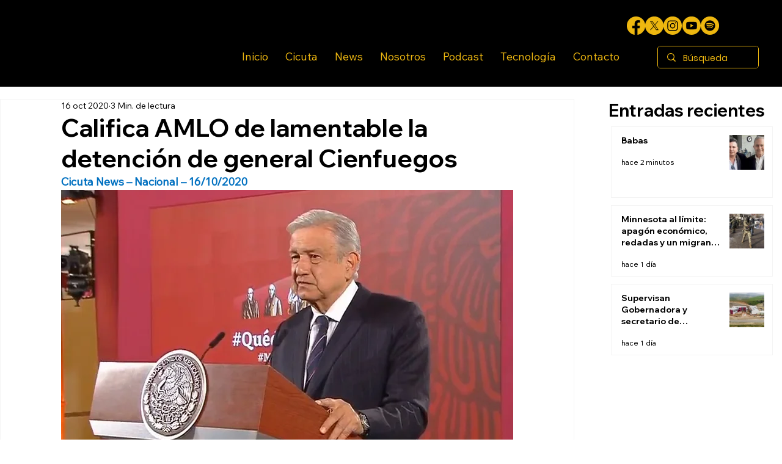

--- FILE ---
content_type: text/css; charset=utf-8
request_url: https://www.cicutanews.com/_serverless/pro-gallery-css-v4-server/layoutCss?ver=2&id=comp-m75antqq&items=0_940_620%7C0_830_466%7C0_1200_960&container=207.15625_265.984375_130_720&options=gallerySizeType:px%7CgallerySizePx:292%7CimageMargin:12%7CisRTL:false%7CtextBoxWidthPercent:75%7CcalculateTextBoxWidthMode:PERCENT%7CgalleryLayout:2%7CtitlePlacement:SHOW_BELOW,SHOW_ON_THE_LEFT%7CnumberOfImagesPerRow:3%7CcubeRatio:1%7CisVertical:true%7CtextBoxHeight:60
body_size: -148
content:
#pro-gallery-comp-m75antqq [data-hook="item-container"][data-idx="0"].gallery-item-container{opacity: 1 !important;display: block !important;transition: opacity .2s ease !important;top: 0px !important;left: 0px !important;right: auto !important;height: 117px !important;width: 265px !important;} #pro-gallery-comp-m75antqq [data-hook="item-container"][data-idx="0"] .gallery-item-common-info-outer{height: 60px !important;} #pro-gallery-comp-m75antqq [data-hook="item-container"][data-idx="0"] .gallery-item-common-info{height: 60px !important;width: 208px !important;} #pro-gallery-comp-m75antqq [data-hook="item-container"][data-idx="0"] .gallery-item-wrapper{width: 57px !important;height: 57px !important;margin: 0 !important;} #pro-gallery-comp-m75antqq [data-hook="item-container"][data-idx="0"] .gallery-item-content{width: 57px !important;height: 57px !important;margin: 0px 0px !important;opacity: 1 !important;} #pro-gallery-comp-m75antqq [data-hook="item-container"][data-idx="0"] .gallery-item-hover{width: 57px !important;height: 57px !important;opacity: 1 !important;} #pro-gallery-comp-m75antqq [data-hook="item-container"][data-idx="0"] .item-hover-flex-container{width: 57px !important;height: 57px !important;margin: 0px 0px !important;opacity: 1 !important;} #pro-gallery-comp-m75antqq [data-hook="item-container"][data-idx="0"] .gallery-item-wrapper img{width: 100% !important;height: 100% !important;opacity: 1 !important;} #pro-gallery-comp-m75antqq [data-hook="item-container"][data-idx="1"].gallery-item-container{opacity: 1 !important;display: block !important;transition: opacity .2s ease !important;top: 129px !important;left: 0px !important;right: auto !important;height: 117px !important;width: 265px !important;} #pro-gallery-comp-m75antqq [data-hook="item-container"][data-idx="1"] .gallery-item-common-info-outer{height: 60px !important;} #pro-gallery-comp-m75antqq [data-hook="item-container"][data-idx="1"] .gallery-item-common-info{height: 60px !important;width: 208px !important;} #pro-gallery-comp-m75antqq [data-hook="item-container"][data-idx="1"] .gallery-item-wrapper{width: 57px !important;height: 57px !important;margin: 0 !important;} #pro-gallery-comp-m75antqq [data-hook="item-container"][data-idx="1"] .gallery-item-content{width: 57px !important;height: 57px !important;margin: 0px 0px !important;opacity: 1 !important;} #pro-gallery-comp-m75antqq [data-hook="item-container"][data-idx="1"] .gallery-item-hover{width: 57px !important;height: 57px !important;opacity: 1 !important;} #pro-gallery-comp-m75antqq [data-hook="item-container"][data-idx="1"] .item-hover-flex-container{width: 57px !important;height: 57px !important;margin: 0px 0px !important;opacity: 1 !important;} #pro-gallery-comp-m75antqq [data-hook="item-container"][data-idx="1"] .gallery-item-wrapper img{width: 100% !important;height: 100% !important;opacity: 1 !important;} #pro-gallery-comp-m75antqq [data-hook="item-container"][data-idx="2"].gallery-item-container{opacity: 1 !important;display: block !important;transition: opacity .2s ease !important;top: 258px !important;left: 0px !important;right: auto !important;height: 117px !important;width: 265px !important;} #pro-gallery-comp-m75antqq [data-hook="item-container"][data-idx="2"] .gallery-item-common-info-outer{height: 60px !important;} #pro-gallery-comp-m75antqq [data-hook="item-container"][data-idx="2"] .gallery-item-common-info{height: 60px !important;width: 208px !important;} #pro-gallery-comp-m75antqq [data-hook="item-container"][data-idx="2"] .gallery-item-wrapper{width: 57px !important;height: 57px !important;margin: 0 !important;} #pro-gallery-comp-m75antqq [data-hook="item-container"][data-idx="2"] .gallery-item-content{width: 57px !important;height: 57px !important;margin: 0px 0px !important;opacity: 1 !important;} #pro-gallery-comp-m75antqq [data-hook="item-container"][data-idx="2"] .gallery-item-hover{width: 57px !important;height: 57px !important;opacity: 1 !important;} #pro-gallery-comp-m75antqq [data-hook="item-container"][data-idx="2"] .item-hover-flex-container{width: 57px !important;height: 57px !important;margin: 0px 0px !important;opacity: 1 !important;} #pro-gallery-comp-m75antqq [data-hook="item-container"][data-idx="2"] .gallery-item-wrapper img{width: 100% !important;height: 100% !important;opacity: 1 !important;} #pro-gallery-comp-m75antqq .pro-gallery-prerender{height:375px !important;}#pro-gallery-comp-m75antqq {height:375px !important; width:266px !important;}#pro-gallery-comp-m75antqq .pro-gallery-margin-container {height:375px !important;}#pro-gallery-comp-m75antqq .pro-gallery {height:375px !important; width:266px !important;}#pro-gallery-comp-m75antqq .pro-gallery-parent-container {height:375px !important; width:277px !important;}